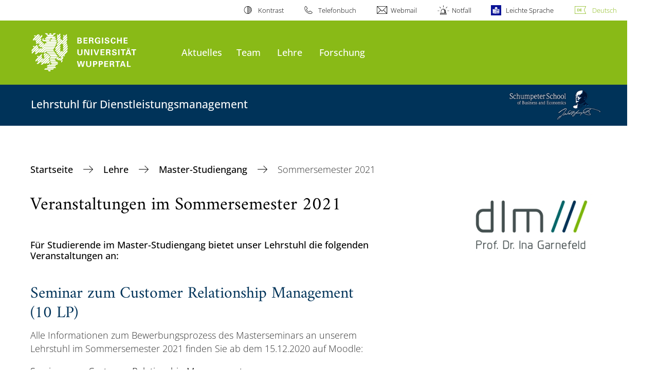

--- FILE ---
content_type: text/html; charset=utf-8
request_url: https://dlm.wiwi.uni-wuppertal.de/de/lehre/master-studiengang/sommersemester-2021/
body_size: 7759
content:
<!DOCTYPE html>
<html lang="de">
<head>

<meta charset="utf-8">
<!-- 
	**************************************************************************************************************
	*                                                                                                            *
	*    @@@@@@@@@   @@   @@@@         @@@@         Diese Webseite wird vom Zentrum für Informations-            *
	*          @@   @@   @@  @@       @@  @@        und Medienverarbeitung "ZIM" der BU Wuppertal betreut.       *
	*         @@   @@   ,@'  '@,     ,@'  '@,                                                                    *
	*        @@   @@    @@    @@     @@    @@       Bei technischen Problemen wenden Sie sich bitte an die       *
	*       @@   @@    ,@'    '@,   ,@'    '@,      Benutzer*innenberatung                                       *
	*      @@   @@     @@      @@   @@      @@      Tel.:   +49 202 439 3295                                     *
	*     @@          ,@'      '@, ,@'      '@,     E-Mail: cms@uni-wuppertal.de                                 *
	*    @@@@@@@@@@@@@@@         @@@         @@     WWW:    https://zim.uni-wuppertal.de                         *
	*                                                                                                            *
	**************************************************************************************************************

	This website is powered by TYPO3 - inspiring people to share!
	TYPO3 is a free open source Content Management Framework initially created by Kasper Skaarhoj and licensed under GNU/GPL.
	TYPO3 is copyright 1998-2026 of Kasper Skaarhoj. Extensions are copyright of their respective owners.
	Information and contribution at https://typo3.org/
-->



<title>Sommersemester 2021</title>
<meta name="generator" content="TYPO3 CMS">
<meta name="robots" content="INDEX,FOLLOW">
<meta name="twitter:card" content="summary">

<link rel="stylesheet" href="https://assets.uni-wuppertal.de/relaunch-assets/Resources/Public/Css/bundle.css" media="all">



<script src="https://assets.uni-wuppertal.de/relaunch-assets/Resources/Public/JavaScript/bundle.js"></script>



<meta name="viewport" content="width=device-width, initial-scale=1">
<meta http-equiv="X-UA-Compatible" content="ie=edge"><link rel="alternate" type="application/rss+xml" title="RSS-Feed" href="https://dlm.wiwi.uni-wuppertal.de/de/rss.xml" />  <link rel="apple-touch-icon" href="https://assets.uni-wuppertal.de/relaunch-assets/Resources//Public/Images/uni-touch-icon-iphone.png" />
  <link rel="apple-touch-icon" sizes="72x72" href="https://assets.uni-wuppertal.de/relaunch-assets/Resources//Public/Images/uni-touch-icon-ipad.png" />
  <link rel="apple-touch-icon" sizes="114x114" href="https://assets.uni-wuppertal.de/relaunch-assets/Resources//Public/Images/uni-touch-icon-iphone-retina.png" />
  <link rel="apple-touch-icon" sizes="144x144" href="https://assets.uni-wuppertal.de/relaunch-assets/Resources//Public/Images/uni-touch-icon-ipad-retina.png" />  <meta name="google-site-verification" content="FZ5XlN8YlYOFbZnwgDOaSM1uz9sC8OVOlPNSuR-prgg" /><meta name="DC.coverage" content="Wuppertal" scheme="DCTERMS.TGN" /><meta name="DC.Rights" content="http://www.uni-wuppertal.de/de/impressum/" scheme="DCTERMS.URI" /><meta name="geo.placename" content="Gaußstraße 20, 42119 Wuppertal, Deutschland" /><meta name="geo.region" content="DE-NW" /><meta name="geo.position" content="51.245603;7.149723" /><meta name="ICBM" content="51.245603,7.149723" />
<link rel="canonical" href="https://dlm.wiwi.uni-wuppertal.de/de/lehre/master-studiengang/sommersemester-2021/"/>
</head>
<body id="top" class="fak03 sub layout-pagets__contentSidebar " data-org-class="fak03" data-cleaned-class="sub" data-pageuid="1916">

<section class="header-wrapper">
    <header class="header">
        <div class="headerWhiteBg">
            <div class="container">
            <div class="row">
                <div class="col-12 whiteBg">
                    

<nav class="metaNavi small">
    <ul>
        <li id="contrast-btn" class="contrast-btn">
           <a href="#">
               Kontrast
           </a>
        </li>

        <li class="phonebook">
            <a href="https://www.uni-wuppertal.de/de/personen/verzeichnis/">
                Telefonbuch
            </a>
        </li>
        <li class="webmail">
            <a href="https://webmail.uni-wuppertal.de/">
                Webmail
            </a>
        </li>
        <li class="emergency">
            <a href="https://www.uni-wuppertal.de/de/hilfe-im-notfall/">
                Notfall
            </a>
        </li>
        <li class="easy-language">
            <a href="https://www.uni-wuppertal.de/de/leichte-sprache/">
                Leichte Sprache
            </a>
        </li>
        

    
        
            <li class="language de">
                <a
                    href="/de/lehre/master-studiengang/sommersemester-2021/"
                    hreflang="de"
                    title="Deutsch"
                    class="active"
                >Deutsch</a>
            </li>
        
    
        
    
        
    
        
    
        
    



    </ul>
</nav>



                </div>
            </div>
        </div>
    </div>
    <div class="headerBg">
        <div class="container">
            <div class="row">
                <div class="col-6 col-md-5 col-lg-4 col-xl-3 greenBg"><a class="logo" href="https://www.uni-wuppertal.de/" title="Weiter zur Uni-Startseite"><img class="img-fluid" src="https://assets.uni-wuppertal.de/relaunch-assets/Resources//Public/Images/logo_header_white.svg" alt="" width="315" height="105"></a></div>
                <div class="col-6 col-md-7 col-lg-8 col-xl-9 greenBg mainnav">
					
					    	<div class="navbar-header d-xl-none">
						    	<button class="navbar-toggle menu-trigger collapsed icon icon-white single close" data-target="#navbar-collapse-1" data-toggle="collapse" type="button"><span class="sr-only">Navigation umschalten</span><span class="icon-bar"></span><span class="icon-bar"></span><span class="icon-bar"></span></button>
						    </div>
				    		<div class="mp-pusher" id="mp-pusher">
					    		
<nav class="navbar mp-menu navbar-expand-xl" id="mp-menu">
    <div class="collapse navbar-collapse" id="navbar-collapse-1"><!-- mainNavigation -->
        <ul class="navbar-nav">
            
            
                
                
                    
                            <li>
                                <a href="/de/"  name="Aktuelles">
                                    Aktuelles
                                </a>
                            </li>
                        
                
            
                
                
                    
                            <li class="dropdown">
                                <a class="dropdown-toggle nextOpen" data-toggle="dropdown" href="#" name="Team">Team</a>
                                <ul class="ebene0 mp-level dropdown-menu">
                                    <li class="goBack d-xl-none">
                                        <a class="lastOpen" href="#">
                                            zurück
                                        </a>
                                    </li>
                                    <li class="opennav first currentNav"><a href="/de/team/">Team</a></li>
                                    
                                    
                                        
                                                <li class="opennav">
                                                    <a href="/de/team/prof-dr-ina-garnefeld/"  title="Prof. Dr. Ina Garnefeld">
                                                        Prof. Dr. Ina Garnefeld
                                                    </a>
                                                </li>
                                            
                                    
                                        
                                                <li class="opennav">
                                                    <a href="/de/team/wissenschaftliche-mitarbeiter/katharina-kessing-msc-1/"  title="Dr. Katharina Kessing">
                                                        Dr. Katharina Kessing
                                                    </a>
                                                </li>
                                            
                                    
                                        
                                                <li class="opennav">
                                                    <a href="/de/team/wissenschaftliche-mitarbeiter/lisa-auerbach-msc-1/"  title="Dr. Lisa Hanf">
                                                        Dr. Lisa Hanf
                                                    </a>
                                                </li>
                                            
                                    
                                        
                                                <li class="opennav">
                                                    <a href="/de/team/renata-graw-sekretariat/"  title="Renata Graw (Sekretariat)">
                                                        Renata Graw (Sekretariat)
                                                    </a>
                                                </li>
                                            
                                    
                                        
                                                <li class="opennav dropdown dropdown-submenu"><a class="nextOpen" data-toggle="dropdown" href="#">Wissenschaftliche Mitarbeiter</a>
                                                    <ul class="ebene1 mp-level dropdown-menu">
                                                        <li class="goBack d-xl-none">
                                                            <a class="lastOpen" href="#">
                                                                zurück
                                                            </a>
                                                        </li>
                                                        <li class="opennav first currentNav"><a href="/de/team/wissenschaftliche-mitarbeiter/">Wissenschaftliche Mitarbeiter</a></li>
                                                        
                                                        
                                                            
                                                                    <li class="opennav">
                                                                        <a href="/de/team/wissenschaftliche-mitarbeiter/lena-pulci/"  title="Lena Pulci, M.Sc.">
                                                                        Lena Pulci, M.Sc.
                                                                        </a>
                                                                    </li>
                                                                
                                                        
                                                    </ul>
                                                </li>
                                            
                                    
                                        
                                                <li class="opennav">
                                                    <a href="/de/team/ehemalige-mitarbeiter/"  title="Ehemalige Mitarbeiter">
                                                        Ehemalige Mitarbeiter
                                                    </a>
                                                </li>
                                            
                                    
                                </ul>
                            </li>
                        
                
            
                
                
                    
                            <li class="dropdown">
                                <a class="dropdown-toggle nextOpen" data-toggle="dropdown" href="#" name="Lehre">Lehre</a>
                                <ul class="ebene0 mp-level dropdown-menu">
                                    <li class="goBack d-xl-none">
                                        <a class="lastOpen" href="#">
                                            zurück
                                        </a>
                                    </li>
                                    <li class="opennav first currentNav"><a href="/de/lehre/">Lehre</a></li>
                                    
                                    
                                        
                                                <li class="opennav dropdown dropdown-submenu"><a class="nextOpen" data-toggle="dropdown" href="#">Bachelor-Studiengang</a>
                                                    <ul class="ebene1 mp-level dropdown-menu">
                                                        <li class="goBack d-xl-none">
                                                            <a class="lastOpen" href="#">
                                                                zurück
                                                            </a>
                                                        </li>
                                                        <li class="opennav first currentNav"><a href="/de/lehre/bachelor-studiengang/">Bachelor-Studiengang</a></li>
                                                        
                                                        
                                                            
                                                                    <li class="opennav">
                                                                        <a href="/de/lehre/bachelor-studiengang/wintersemester-2024/2025-1-1/"  title="Wintersemester 2025/2026">
                                                                        Wintersemester 2025/2026
                                                                        </a>
                                                                    </li>
                                                                
                                                        
                                                            
                                                                    <li class="opennav">
                                                                        <a href="/de/lehre/bachelor-studiengang/sommersemester-2022-1-1-1-1/"  title="Sommersemester 2025">
                                                                        Sommersemester 2025
                                                                        </a>
                                                                    </li>
                                                                
                                                        
                                                            
                                                                    <li class="opennav">
                                                                        <a href="/de/lehre/bachelor-studiengang/wintersemester-2024/2025-1/"  title="Wintersemester 2024/2025">
                                                                        Wintersemester 2024/2025
                                                                        </a>
                                                                    </li>
                                                                
                                                        
                                                            
                                                                    <li class="opennav">
                                                                        <a href="/de/lehre/bachelor-studiengang/sommersemester-2022-1-1/"  title="Sommersemester 2024">
                                                                        Sommersemester 2024
                                                                        </a>
                                                                    </li>
                                                                
                                                        
                                                            
                                                                    <li class="opennav">
                                                                        <a href="/de/lehre/bachelor-studiengang/wintersemester-2021/2022-1-1/"  title="Wintersemester 2023/2024">
                                                                        Wintersemester 2023/2024
                                                                        </a>
                                                                    </li>
                                                                
                                                        
                                                            
                                                                    <li class="opennav">
                                                                        <a href="/de/lehre/bachelor-studiengang/sommersemester-2022-1/"  title="Sommersemester 2023">
                                                                        Sommersemester 2023
                                                                        </a>
                                                                    </li>
                                                                
                                                        
                                                            
                                                                    <li class="opennav">
                                                                        <a href="/de/lehre/bachelor-studiengang/wintersemester-2021/2022-1/"  title="Wintersemester 2022/2023">
                                                                        Wintersemester 2022/2023
                                                                        </a>
                                                                    </li>
                                                                
                                                        
                                                            
                                                                    <li class="opennav">
                                                                        <a href="/de/lehre/bachelor-studiengang/sommersemester-2022/"  title="Sommersemester 2022">
                                                                        Sommersemester 2022
                                                                        </a>
                                                                    </li>
                                                                
                                                        
                                                            
                                                                    <li class="opennav">
                                                                        <a href="/de/lehre/bachelor-studiengang/wintersemester-2021/2022/"  title="Wintersemester 2021/2022">
                                                                        Wintersemester 2021/2022
                                                                        </a>
                                                                    </li>
                                                                
                                                        
                                                            
                                                                    <li class="opennav">
                                                                        <a href="/de/lehre/bachelor-studiengang/sommersemester-2021/"  title="Sommersemester 2021">
                                                                        Sommersemester 2021
                                                                        </a>
                                                                    </li>
                                                                
                                                        
                                                            
                                                                    <li class="opennav">
                                                                        <a href="/de/lehre/bachelor-studiengang/wintersemester-2020/2021/"  title="Wintersemester 2020/2021">
                                                                        Wintersemester 2020/2021
                                                                        </a>
                                                                    </li>
                                                                
                                                        
                                                            
                                                                    <li class="opennav">
                                                                        <a href="/de/lehre/bachelor-studiengang/sommersemester-2020/"  title="Sommersemester 2020">
                                                                        Sommersemester 2020
                                                                        </a>
                                                                    </li>
                                                                
                                                        
                                                            
                                                                    <li class="opennav">
                                                                        <a href="/de/lehre/bachelor-studiengang/wintersemester-2019/2020/"  title="Wintersemester 2019/2020">
                                                                        Wintersemester 2019/2020
                                                                        </a>
                                                                    </li>
                                                                
                                                        
                                                            
                                                                    <li class="opennav">
                                                                        <a href="/de/lehre/bachelor-studiengang/sommersemester-2019/"  title="Sommersemester 2019">
                                                                        Sommersemester 2019
                                                                        </a>
                                                                    </li>
                                                                
                                                        
                                                            
                                                                    <li class="opennav">
                                                                        <a href="/de/lehre/bachelor-studiengang/wintersemester-2018/2019/"  title="Wintersemester 2018/2019">
                                                                        Wintersemester 2018/2019
                                                                        </a>
                                                                    </li>
                                                                
                                                        
                                                            
                                                                    <li class="opennav">
                                                                        <a href="/de/lehre/bachelor-studiengang/sommersemester-2018/"  title="Sommersemester 2018">
                                                                        Sommersemester 2018
                                                                        </a>
                                                                    </li>
                                                                
                                                        
                                                    </ul>
                                                </li>
                                            
                                    
                                        
                                                <li class="opennav dropdown dropdown-submenu"><a class="nextOpen" data-toggle="dropdown" href="#">Master-Studiengang</a>
                                                    <ul class="ebene1 mp-level dropdown-menu">
                                                        <li class="goBack d-xl-none">
                                                            <a class="lastOpen" href="#">
                                                                zurück
                                                            </a>
                                                        </li>
                                                        <li class="opennav first currentNav"><a href="/de/lehre/master-studiengang/">Master-Studiengang</a></li>
                                                        
                                                        
                                                            
                                                                    <li class="opennav">
                                                                        <a href="/de/lehre/master-studiengang/wintersemester-24/25-1-1/"  title="Wintersemester 2025/26">
                                                                        Wintersemester 2025/26
                                                                        </a>
                                                                    </li>
                                                                
                                                        
                                                            
                                                                    <li class="opennav">
                                                                        <a href="/de/lehre/master-studiengang/sommersemester-2022-1-1-1-1/"  title="Sommersemester 2025">
                                                                        Sommersemester 2025
                                                                        </a>
                                                                    </li>
                                                                
                                                        
                                                            
                                                                    <li class="opennav">
                                                                        <a href="/de/lehre/master-studiengang/wintersemester-24/25-1/"  title="Wintersemester 2024/25">
                                                                        Wintersemester 2024/25
                                                                        </a>
                                                                    </li>
                                                                
                                                        
                                                            
                                                                    <li class="opennav">
                                                                        <a href="/de/lehre/master-studiengang/sommersemester-2022-1-1/"  title="Sommersemester 2024">
                                                                        Sommersemester 2024
                                                                        </a>
                                                                    </li>
                                                                
                                                        
                                                            
                                                                    <li class="opennav">
                                                                        <a href="/de/lehre/master-studiengang/wintersemester-2021/2022-1-1/"  title="Wintersemester 2023/2024">
                                                                        Wintersemester 2023/2024
                                                                        </a>
                                                                    </li>
                                                                
                                                        
                                                            
                                                                    <li class="opennav">
                                                                        <a href="/de/lehre/master-studiengang/sommersemester-2022-1/"  title="Sommersemester 2023">
                                                                        Sommersemester 2023
                                                                        </a>
                                                                    </li>
                                                                
                                                        
                                                            
                                                                    <li class="opennav">
                                                                        <a href="/de/lehre/master-studiengang/wintersemester-2021/2022-1/"  title="Wintersemester 2022/2023">
                                                                        Wintersemester 2022/2023
                                                                        </a>
                                                                    </li>
                                                                
                                                        
                                                            
                                                                    <li class="opennav">
                                                                        <a href="/de/lehre/master-studiengang/sommersemester-2022/"  title="Sommersemester 2022">
                                                                        Sommersemester 2022
                                                                        </a>
                                                                    </li>
                                                                
                                                        
                                                            
                                                                    <li class="opennav">
                                                                        <a href="/de/lehre/master-studiengang/wintersemester-2021/2022/"  title="Wintersemester 2021/2022">
                                                                        Wintersemester 2021/2022
                                                                        </a>
                                                                    </li>
                                                                
                                                        
                                                            
                                                                    <li class="opennav">
                                                                        <a href="/de/lehre/master-studiengang/sommersemester-2021/"  title="Sommersemester 2021">
                                                                        Sommersemester 2021
                                                                        </a>
                                                                    </li>
                                                                
                                                        
                                                            
                                                                    <li class="opennav">
                                                                        <a href="/de/lehre/master-studiengang/wintersemester-2020/2021/"  title="Wintersemester 2020/2021">
                                                                        Wintersemester 2020/2021
                                                                        </a>
                                                                    </li>
                                                                
                                                        
                                                            
                                                                    <li class="opennav">
                                                                        <a href="/de/lehre/master-studiengang/sommersemester-2020/"  title="Sommersemester 2020">
                                                                        Sommersemester 2020
                                                                        </a>
                                                                    </li>
                                                                
                                                        
                                                            
                                                                    <li class="opennav">
                                                                        <a href="/de/lehre/master-studiengang/wintersemester-2019/2020/"  title="Wintersemester 2019/2020">
                                                                        Wintersemester 2019/2020
                                                                        </a>
                                                                    </li>
                                                                
                                                        
                                                            
                                                                    <li class="opennav">
                                                                        <a href="/de/lehre/master-studiengang/sommersemester-2019/"  title="Sommersemester 2019">
                                                                        Sommersemester 2019
                                                                        </a>
                                                                    </li>
                                                                
                                                        
                                                            
                                                                    <li class="opennav">
                                                                        <a href="/de/lehre/master-studiengang/wintersemester-2018/2019/"  title="Wintersemester 2018/2019">
                                                                        Wintersemester 2018/2019
                                                                        </a>
                                                                    </li>
                                                                
                                                        
                                                            
                                                                    <li class="opennav">
                                                                        <a href="/de/lehre/master-studiengang/sommersemester-2018/"  title="Sommersemester 2018">
                                                                        Sommersemester 2018
                                                                        </a>
                                                                    </li>
                                                                
                                                        
                                                    </ul>
                                                </li>
                                            
                                    
                                        
                                                <li class="opennav">
                                                    <a href="/de/lehre/abschlussarbeiten/"  title="Abschlussarbeiten">
                                                        Abschlussarbeiten
                                                    </a>
                                                </li>
                                            
                                    
                                        
                                                <li class="opennav">
                                                    <a href="/de/lehre/studienleistungen-im-ausland/"  title="Studienleistungen im Ausland">
                                                        Studienleistungen im Ausland
                                                    </a>
                                                </li>
                                            
                                    
                                </ul>
                            </li>
                        
                
            
                
                
                    
                            <li class="dropdown">
                                <a class="dropdown-toggle nextOpen" data-toggle="dropdown" href="#" name="Forschung">Forschung</a>
                                <ul class="ebene0 mp-level dropdown-menu">
                                    <li class="goBack d-xl-none">
                                        <a class="lastOpen" href="#">
                                            zurück
                                        </a>
                                    </li>
                                    <li class="opennav first currentNav"><a href="/de/forschung/">Forschung</a></li>
                                    
                                    
                                        
                                                <li class="opennav">
                                                    <a href="/de/forschung/publikationen/"  title="Publikationen">
                                                        Publikationen
                                                    </a>
                                                </li>
                                            
                                    
                                        
                                                <li class="opennav">
                                                    <a href="/de/forschung/projekte/"  title="Projekte">
                                                        Projekte
                                                    </a>
                                                </li>
                                            
                                    
                                </ul>
                            </li>
                        
                
            
        </ul><a class="closeNav" href="#"><span class="sr-only">Navigation schließen</span></a>
    </div>
</nav>

					    	</div>
						
                    

  <!---->
  
  

  <!-- open-search btn-->
  

  <div class="searchbox" style="display:none;">
    <div class="container">
      <div class="row"> 
    
        <div id="google-consent-wrapper" class="col-12 col-xl-10 offset-xl-1">
          <div id="enable-google-toolbar">
            <button id="enable-google" class="btn btn-primary no-arrow">Google-Suche nachladen</button> 
            <div id="save-decision">
              <input id="cookie-consent" name="cookie-consent" type="checkbox">
              <label for="cookie-consent">Entscheidung merken</label>
            </div>
          </div>

          <div id="disclaimer-section">
            <p id="cookie-disclaimer">Mit der Aktivierung der Google-Suche bestätigen Sie, dass Sie mit der Einbindung und der dazu erforderlichen Datenübermittlung an Google einverstanden sind. Möchten Sie, dass ihr Browser sich diese Entscheidung merkt, wird ein Cookie mit einer Gültigkeit von 31 Tagen abgelegt.</p>
            <p id="google-alternative">Alternativ können Sie die Suche auch mit der freien Suchmaschine <a href="https://duckduckgo.com/?q=site:uni-wuppertal.de">DuckDuckGo</a> durchführen!</p>
          </div>
        
        </div> <!-- END: google-consent-wrapper -->

        <div id="google-search-wrapper" class="col-12 col-xl-10 offset-xl-1">
          <div class="gcse-search"></div>
          <p id="data-policy"><a href="https://www.uni-wuppertal.de/de/datenschutzerklaerung-pse/">Datenschutzerklärung zur Nutzung der Google-Suche</a>/</p>
        </div> <!-- END: google-search-wrapper -->
        
			<span id="googleSeIdContainer" data-id="650ee83c990cf42cf" style="display:none;"></span>
		
        <script>
          // DOM-Elements
          const consentWrapper = document.querySelector('#google-consent-wrapper'); // div with consent text and btns
          const enableBtn = document.querySelector('#enable-google');               // btn to enable google-search
          const cookieConsent = document.querySelector("#cookie-consent");          // checkbox: user input for cookie consent
          
          // Event Listeners
          window.addEventListener("DOMContentLoaded", function() {
            if (getCookie("google-consent") != "") {
              activateGoogle();
            } 
          });

          enableBtn.addEventListener("click", function() {
            activateGoogle(cookieConsent.checked);
          });
          
          var linkSearchId = "https://cse.google.com/cse.js?cx=" + jQuery('#googleSeIdContainer').data('id');
          
          // Functions
          function activateGoogle(cookie_consent) {
            jQuery.getScript(linkSearchId);
            consentWrapper.classList.add("hide");

            if (cookie_consent) { 
              setCookie("google-consent", 1, 31); 
            } 
          }
          
          function setCookie(c_name, c_value, exdays) {
            // create expiration date
            let expires = new Date();
            expires.setTime(expires.getTime() + (exdays * 24 * 60 * 60 * 1000));
            expires = "expires="+expires.toUTCString();

            // create cookie
            document.cookie = c_name + "=" + c_value + ";" + expires + ";path=/";
          }

          function getCookie(c_name) {
            let name = c_name + "=";
            let ca = document.cookie.split(';');
            for(let i = 0; i < ca.length; i++) {
              let c = ca[i];
              while (c.charAt(0) == ' ') {
                c = c.substring(1);
              }
              if (c.indexOf(name) == 0) {
                return c.substring(name.length, c.length);
              }
            }
            return "";
          }
          
        </script>

      </div> <!-- END: row -->
    </div> <!-- END: container -->
  </div> <!-- END: searchbox -->


  <!-- close-search btn -->
  <a class="closeSearch icon icon-white single close" href="#" style="display:none;"><span class="sr-only">Suche schließen</span></a>


                </div>
            </div>
        </div>
    </div>
    <!-- faculty instances have a subheader, optionally with a logo -->
    
        
                <div class="headerSubdomains bgColor bgOutlined withLogo ">
                    <div class="container">
                        <div class="row">
                            <div class="col-sm-12 col-md-9 subheader bgColor">
                                <p class="h3">Lehrstuhl für Dienstleistungsmanagement</p>
                            </div>
                            <div class="col-3 subheader-logo bgColor bgOutlined">
                                <div class="row h-100">
                                    <div class="col-12 my-auto text-right"><img class="img-fluid" src="https://www.wiwi.uni-wuppertal.de/fileadmin/fk3/Bilder/logo_subhead.png"></div>
                                </div>
                            </div>
                            
                            <a href="/" class="stretched-link"></a>
                        </div>
                    </div>
                </div>
            
    

    </header>
</section>


        <div class="pagewrapper with-subheader">
            
    <div id="page">
        


        
    



        <div class="container">
            <div class="row breadcrumb-section">
                <div class="col-12">
                    
    
        <nav class="breadcrumb-section">
            <ol class="breadcrumb">
                
                    <li class="breadcrumb-item">
                        
                                <a class="breadcrumb-link" href="/de/" title="Startseite">
                                    Startseite
                                </a>
                            
                    </li>
                
                    <li class="breadcrumb-item">
                        
                                <a class="breadcrumb-link" href="/de/lehre/" title="Lehre">
                                    Lehre
                                </a>
                            
                    </li>
                
                    <li class="breadcrumb-item">
                        
                                <a class="breadcrumb-link" href="/de/lehre/master-studiengang/" title="Master-Studiengang">
                                    Master-Studiengang
                                </a>
                            
                    </li>
                
                    <li class="breadcrumb-item active" aria-current="page">
                        
                                Sommersemester 2021
                            
                    </li>
                
            </ol>
        </nav>
    


                </div>
            </div>
            <div class="row content">
                <div class="col-lg-7 content-main">
                    <a id="c9960" class="jump-link"></a>

   	
	
		

	
		

	
			<h1>Veranstaltungen im Sommersemester 2021</h1>
		



		



		



	



	
	



	
			<h4><br> Für Studierende im Master-Studiengang bietet unser Lehrstuhl die folgenden Veranstaltungen an:</h4>
		

<a id="c9959" class="jump-link"></a>

   	
	
		

	
		

	
			
				

	
			<h2>Seminar zum Customer Relationship Management (10 LP) </h2>
		



			
		



		



		



	



	
	



	
			<p>Alle Informationen zum Bewerbungsprozess des Masterseminars an unserem Lehrstuhl im Sommersemester 2021 finden Sie ab dem 15.12.2020 auf Moodle:</p>
<p><a href="https://moodle.uni-wuppertal.de/course/view.php?id=17626" target="_blank" class="external-link-new-window" rel="noreferrer">Seminar zum Customer Relationship Management</a></p>
<p>Bitte beachten Sie die angegebenen Fristen und nutzen Sie für das Zusenden Ihrer Bewerbung Ihre Uni-Email-Adresse.</p>
<p>_____________________________________________________________________________________</p>
		

<a id="c9958" class="jump-link"></a>

   	
	
		

	
		

	
			
				

	
			<h2>Seminar zum Dienstleistungsmanagement (10 LP)</h2>
		



			
		



		



		



	



	
	



	
			<p>Alle Informationen zum Bewerbungsprozess des Masterseminars an unserem Lehrstuhl im Sommersemester 2021 finden Sie ab dem 15.12.2020 auf Moodle:</p>
<p><a href="https://moodle.uni-wuppertal.de/course/view.php?id=17626" target="_blank" class="external-link-new-window" rel="noreferrer">Seminar zum Dienstleistungsmanagement</a></p>
<p>Bitte beachten Sie die angegebenen Fristen und nutzen Sie für das Zusenden Ihrer Bewerbung Ihre Uni-Email-Adresse.</p>
<p>_____________________________________________________________________________________</p>
		

<a id="c9957" class="jump-link"></a>

   	
	
		

	
		

	
			
				

	
			<h2>Vorlesung Dienstleistungsmanagement (10 LP)</h2>
		



			
		



		



		



	



	
	



	
			<p>Das Modul besteht aus zwei englischsprachigen Vorlesungen und einer Übung.</p>
<p>Alle weiteren Informationen finden Sie in <a href="https://moodle.uni-wuppertal.de/course/view.php?id=20241" target="_blank" class="external-link-new-window" rel="noreferrer">Moodle</a>.</p>
<p>_____________________________________________________________________________________</p>
		


                    

    



                </div>
                <div class="col-lg-4 offset-lg-1 content-sidebar">
                    

   	
       	

	



   		


	
			


	
			








	










<figure class="figure block  ">
    
            <img class="figure-img img-fluid" src="/fileadmin/dlm/logo_garnefeld.jpg" width="430" height="138" alt="" />
        

    
    
</figure>


		




		

                    

    



                </div>
            </div>
        </div>
    </div>
    
    <section class="container socialblock">
        <div class="row">
            <div class="col-12 social-outer-wrapper">
                <p class="h1">Weitere Infos über #UniWuppertal:</p>
                <div class="social-icons-wrapper">
                    <a class="facebook" href="https://www.facebook.com/uni.wuppertal/"
                    title="Weiter zu Facebook"><img class="icon"
                    src="https://assets.uni-wuppertal.de/relaunch-assets/Resources//Public/Icons/Social/iconFacebook.svg" alt=""></a>
                    <a class="instagram" href="https://www.instagram.com/uni.wuppertal/"
                    title="Weiter zu Instagram"><img class="icon"
                    src="https://assets.uni-wuppertal.de/relaunch-assets/Resources//Public/Icons/Social/iconInstagram.svg" alt=""></a>
                    
                    <a class="youtube" href="https://www.youtube.com/channel/UC7J_SsRaAa4R280iM5-pcQA"
                    title="Weiter zu Youtube"><img class="icon"
                    src="https://assets.uni-wuppertal.de/relaunch-assets/Resources//Public/Icons/Social/iconYoutube.svg" alt=""></a>
                    <a class="linkedin" href="https://de.linkedin.com/school/buw/"
                    title="Weiter zu LinkedIn"><img class="icon"
                    src="https://assets.uni-wuppertal.de/relaunch-assets/Resources//Public/Icons/Social/iconLinkedIn.svg" alt=""></a>
                    <a class="bluesky" href="https://bsky.app/profile/uni-wuppertal.bsky.social"
                    title="Weiter zu bluesky"><img class="icon"
                    src="https://assets.uni-wuppertal.de/relaunch-assets/Resources//Public/Icons/Social/iconBluesky.svg" alt=""></a>
                    <a class="mastodon" href="https://wisskomm.social/@uni_wuppertal"
                    title="Weiter zu Mastodon"><img class="icon"
                    src="https://assets.uni-wuppertal.de/relaunch-assets/Resources//Public/Icons/Social/iconMastodon.svg" alt=""></a>
                </div>
            </div>
        </div>
    </section>


        </div>
    

<footer class="footer">
    <div class="bgColor bgOutlined">
        <div class="container">
            <div class="row">
                
                        <div class="col-xl-8 col-lg-10 col-md-6 footer-contact">
                    
                    
                            <p class="big">Bergische Universität Wuppertal</p>
                            <p>Gaußstraße 20<br>42119 Wuppertal</p>
                            <p>
                                <strong>Postfach</strong> 42097 Wuppertal
                                <br>
                                <strong>Telefon</strong> +49 202 439-0
                                
                                <br>
                                <strong>Internet</strong> www.uni-wuppertal.de
                            </p>
                            <p class="last"><a class="footer-link" href="https://www.uni-wuppertal.de/de/kontakt/">
                                Kontakt
                            </a></p>
                        
                </div>
                
                
                <div class="col-8 col-xl-2 offset-xl-4 col-lg-3 offset-lg-2 col-md-5 col-sm-6 align-self-end footerLogo">
                    
                        <!-- show faculty logo if site is faculty instance -->
                        <img class="img-fluid sublogo" src="https://www.wiwi.uni-wuppertal.de/fileadmin/fk3/Bilder/logo_subhead.png" alt="">
                    
                    <img class="img-fluid" src="https://assets.uni-wuppertal.de/relaunch-assets/Resources//Public/Images/logo_footer_white.svg" alt="" width="327" height="104">
                </div>
            </div>
        </div>
    </div>
    <div class="container">
        <div class="row">
            <div class="col-12 footer-social">
                <ul class="social small">
                    
                        <li><a class="facebook" href="https://www.facebook.com/uni.wuppertal/" title="Weiter zu Facebook">
                            <img src="https://assets.uni-wuppertal.de/relaunch-assets/Resources//Public/Icons/Social/iconFacebook.svg" alt="">
                        </a></li>
                    
                    
                        <li><a class="instagram" href="https://www.instagram.com/uni.wuppertal/" title="Weiter zu Instagram">
                            <img src="https://assets.uni-wuppertal.de/relaunch-assets/Resources//Public/Icons/Social/iconInstagram.svg" alt="">
                        </a></li>
                    
                    
                    
                        <li><a class="youtube" href="https://www.youtube.com/channel/UC7J_SsRaAa4R280iM5-pcQA" title="Weiter zu Youtube">
                            <img src="https://assets.uni-wuppertal.de/relaunch-assets/Resources//Public/Icons/Social/iconYoutube.svg" alt="">
                        </a></li>
                    
                    
                        <li><a class="linkedin" href="https://de.linkedin.com/school/buw/" title="Weiter zu LinkedIn">
                            <img src="https://assets.uni-wuppertal.de/relaunch-assets/Resources//Public/Icons/Social/iconLinkedIn.svg" alt="">
                        </a></li>
                    
                    
                        <li><a class="bluesky" href="https://bsky.app/profile/uni-wuppertal.bsky.social" title="Weiter zu bluesky">
                            <img src="https://assets.uni-wuppertal.de/relaunch-assets/Resources//Public/Icons/Social/iconBluesky.svg" alt="">
                        </a></li>
                    
                    
                        <li><a class="mastodon" href="https://wisskomm.social/@uni_wuppertal" title="Weiter zu Mastodon">
                            <img src="https://assets.uni-wuppertal.de/relaunch-assets/Resources//Public/Icons/Social/iconMastodon.svg" alt="">
                        </a></li>
                    
                </ul>
                <nav class="footer-nav">
                    <ul class="">
                        <li><a href="https://www.uni-wuppertal.de/de/impressum/">Impressum</a></li>
                        <li><a href="https://www.uni-wuppertal.de/de/datenschutz/">Datenschutz</a></li>
                        <li><a href="/de/copyright/">Bildrechte</a></li>
                        <li><a href="https://www.presse.uni-wuppertal.de/de/">Presse</a></li>
                        <li><a href="https://www.uni-wuppertal.de/de/barrierefreiheit/">Barrierefreiheit</a></li>
                        <li><a href="https://www.uni-wuppertal.de/de/sitemap/">Sitemap</a></li>
                    </ul>
                </nav>
                <div class="copyright"><span class="">&copy; 2026 - Bergische Universität Wuppertal</span></div>
            </div>
        </div>
    </div>
</footer>

<script src="/typo3conf/ext/powermail/Resources/Public/JavaScript/Powermail/Form.min.1756806482.js" defer="defer"></script>

<link rel="stylesheet" type="text/css" href="https://assets.uni-wuppertal.de/relaunch-assets/Resources/Public/Css/icons.css" media="all"><!-- Matomo -->
<script>
  var _paq = window._paq = window._paq || [];
  /* tracker methods like "setCustomDimension" should be called before "trackPageView" */
  _paq.push(['trackPageView']);
  _paq.push(['enableLinkTracking']);
  (function() {
    var u="https://buwal.uni-wuppertal.de/";
    _paq.push(['setTrackerUrl', u+'matomo.php']);
    _paq.push(['setSiteId', '170']);
    var d=document, g=d.createElement('script'), s=d.getElementsByTagName('script')[0];
    g.async=true; g.src=u+'matomo.js'; s.parentNode.insertBefore(g,s);
  })();
</script>
<!-- End Matomo Code -->
<script>
	if (document.querySelectorAll(".contact-entry .img-fluid").length > 1) {
		var tempImg = '';
		var counter = 0;
		var doublette = 0;

		document.querySelectorAll(".contact-entry .img-fluid").forEach(img => {

			if (counter == 0) {
				tempImg = img.getAttribute('src');
			}

			if (img.getAttribute('src') == tempImg) {
				doublette++;
			}
			counter++;
		});

		if (doublette != 0 && (counter == doublette)) {
			var currentLocation = window.location;
			var rewriteTo = currentLocation.toString().split("/").slice(0, -1).join("/");
			location.href = rewriteTo;
		}
	}
</script>
</body>
</html>